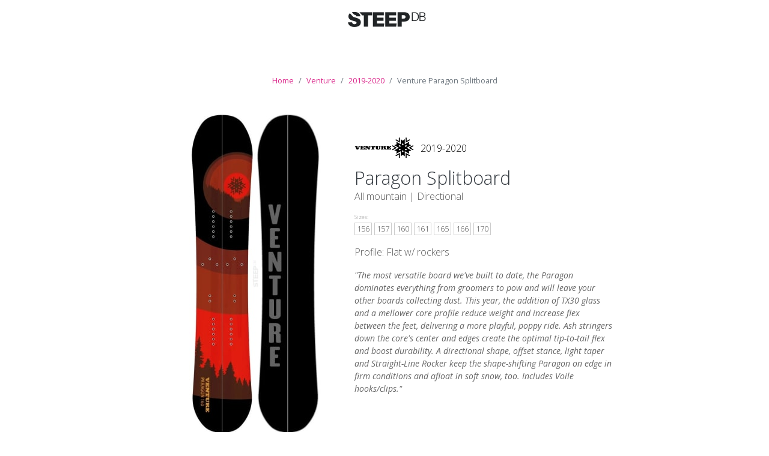

--- FILE ---
content_type: text/html; charset=UTF-8
request_url: https://steepdb.com/m/venture-paragon-splitboard/2019-2020
body_size: 3007
content:
<!doctype html>
<html lang="en">

<head>
  <!-- Google Tag Manager -->
  <script>(function(w,d,s,l,i){w[l]=w[l]||[];w[l].push({'gtm.start':
          new Date().getTime(),event:'gtm.js'});var f=d.getElementsByTagName(s)[0],
        j=d.createElement(s),dl=l!='dataLayer'?'&l='+l:'';j.async=true;j.src=
        'https://www.googletagmanager.com/gtm.js?id='+i+dl;f.parentNode.insertBefore(j,f);
    })(window,document,'script','dataLayer','GTM-MVHZC8X');</script>
  <!-- End Google Tag Manager -->
  <meta charset="utf-8">
  <meta http-equiv="X-UA-Compatible" content="IE=edge">

  <title>2019-2020 Venture Paragon Splitboard</title>
  <meta name="description" content="The most versatile board we&#039;ve built to date, the ...">

  <meta property="og:title" content="2019-2020 Venture Paragon Splitboard" />
  <meta property="og:description" content="The most versatile board we&#039;ve built to date, the ..." />
  <meta property="og:image" content="https://res.cloudinary.com/steepdb/image/upload/t_SBMain-1x/v1570470735/production/huxoivl0qytqoeijblgx.jpg" />

  <meta name="csrf-token" content="SLvXVz076v6lnwInKX0pNa2LmeoUcYS05vTX9AXk">
  <meta name="viewport" content="width=device-width, initial-scale=1, shrink-to-fit=no">

  <link rel="apple-touch-icon" sizes="180x180" href="/apple-touch-icon.png">
  <link rel="icon" type="image/png" sizes="32x32" href="/favicon-32x32.png">
  <link rel="icon" type="image/png" sizes="16x16" href="/favicon-16x16.png">
  <link rel="manifest" href="/site.webmanifest">
  <link rel="mask-icon" href="/safari-pinned-tab.svg" color="#5bbad5">
  <meta name="msapplication-TileColor" content="#da288b">
  <meta name="theme-color" content="#000000">

  <link href='https://fonts.googleapis.com/css?family=Open+Sans:400,300italic,300,400italic,700italic,700,800' rel='stylesheet' type='text/css'>
  <link rel="stylesheet" href="/css/main.css?id=1507da81c9083a47aff88e5af27dbfcb">


  <script src="/js/all.js?id=e6c6022b9765da19fbc6c76177472cb9"></script>
  
</head>
<body class="year-model theme-">


<!-- Floating Navigation -->
<header>
<a class="main-logo" href="https://steepdb.com">
  <img class="logo-filled" src="/img/logo-colored.png" width="155" height="65"/>
  <img class="logo-black" src="/img/logo-black.png" width="155" height="65"/>
  <img class="logo-white" src="/img/logo-white.png" width="155" height="65"/>
</a>
</header>


  <script type="application/ld+json">
    {
      "@context": "https://schema.org",
      "@type": "BreadcrumbList",
      "itemListElement": [{
        "@type": "ListItem",
        "position": 1,
        "name": "Home",
        "item": "https://steepdb.com"
      },{
        "@type": "ListItem",
        "position": 2,
        "name": "Venture ",
        "item": "https://steepdb.com/b/venture"
      },{
        "@type": "ListItem",
        "position": 3,
        "name": "2019-2020",
        "item": "https://steepdb.com/b/venture/2019"
      },{
        "@type": "ListItem",
        "position": 4,
        "name": "Paragon Splitboard"
      }]
    }
    </script>


<div class="result justify-content-center">


  <nav aria-label="breadcrumb" class="breadcrumb-area">
    <ol class="breadcrumb">
      <li class="breadcrumb-item"><a href="/">Home</a></li>
      <li class="breadcrumb-item"><a href="https://steepdb.com/b/venture">Venture </a></li>
      <li class="breadcrumb-item"><a href="https://steepdb.com/b/venture/2019">2019-2020 </a></li>
      <li class="breadcrumb-item active" aria-current="page">Venture Paragon Splitboard</li>
    </ol>
  </nav>


  <h1 class="heading-off">2019-2020 Venture Paragon Splitboard </h1>


  <div class="board-image-area">

          <a
                        title="Picture of the '19/'20 Venture Paragon Splitboard "
              data-caption="2019-2020 Venture Paragon Splitboard"
              data-fancybox="yearmodelstyles"
              class="fancybox"
              href="https://res.cloudinary.com/steepdb/image/upload/v1570470735/production/huxoivl0qytqoeijblgx.jpg"
                >
        <img class="lazy" src="/img/lazy-board.png"
        data-src="https://res.cloudinary.com/steepdb/image/upload/t_SBMain-1x/v1570470735/production/huxoivl0qytqoeijblgx.jpg" 
        data-srcset="https://res.cloudinary.com/steepdb/image/upload/t_SBMain-1x/v1570470735/production/huxoivl0qytqoeijblgx.jpg 1x,
        https://res.cloudinary.com/steepdb/image/upload/t_SBMain-2x/v1570470735/production/huxoivl0qytqoeijblgx.jpg 2x"
        />
      </a>

    
    
  </div>


  <div class="board-description-area">

    <div class="brand-line">
      <a href="https://steepdb.com/b/venture/2019" class="logosprite logosprite-venture"></a>
      <span class="model-year">2019-2020</span>
    </div>
    
    <h3>Paragon Splitboard
          </h3>



    <p class="attribute">


              All mountain
              
      |

      <span class="board-shape">Directional</span>

    </p>

    <p class="attribute @ ">
              <span class="tiny-heading">Sizes:</span>
                  <a  href="#sizes" class="board-size
                    ">
            <span class="pointer">&#x25BE</span>
            156           </a>
                  <a  href="#sizes" class="board-size
                    ">
            <span class="pointer">&#x25BE</span>
            157           </a>
                  <a  href="#sizes" class="board-size
                    ">
            <span class="pointer">&#x25BE</span>
            160           </a>
                  <a  href="#sizes" class="board-size
                    ">
            <span class="pointer">&#x25BE</span>
            161           </a>
                  <a  href="#sizes" class="board-size
                    ">
            <span class="pointer">&#x25BE</span>
            165           </a>
                  <a  href="#sizes" class="board-size
                    ">
            <span class="pointer">&#x25BE</span>
            166           </a>
                  <a  href="#sizes" class="board-size
                    ">
            <span class="pointer">&#x25BE</span>
            170           </a>
        
      
    </p>


          <p class="attribute">
                  <span class="att-profile">
            Profile: Flat w/ rockers
          </span>
                      </p>
    


        <p class="board-description-teaser">
        "The most versatile board we've built to date, the Paragon dominates everything from groomers to pow and will leave your other boards collecting dust. This year, the addition of TX30 glass and a mellower core profile reduce weight and increase flex between the feet, delivering a more playful, poppy ride. Ash stringers down the core's center and edges create the optimal tip-to-tail flex and boost durability. A directional shape, offset stance, light taper and Straight-Line Rocker keep the shape-shifting Paragon on edge in firm conditions and afloat in soft snow, too. Includes Voile hooks/clips."
      </p>
    
    
    

    

 
  </div>

  
  <hr class="full-hr">

  <div class="board-seasons-area">
    
    <h3>Other Seasons</h3>

    <div class="season-images-area" style="">
              <div class="season-image ">
          
                  <a 
                  title="Zoom in on the '23/'24 Venture Paragon Splitboard"
                  target="_blank"
                  data-fancybox="yearmodelseasons"
                  data-caption="23/'24 Venture Paragon Splitboard"
                  class="fancybox"
                  href="https://res.cloudinary.com/steepdb/image/upload/v1706751609/production/gkbr23lijfbqwkedrslo.jpg"\          
          >
            <img src="https://res.cloudinary.com/steepdb/image/upload/t_adminthumb/production/gkbr23lijfbqwkedrslo.jpg" />
                    </a>
            <div class='season-year'>
              <a href="https://steepdb.com/m/venture-paragon-splitboard/2023-2024" title="Go to the '23/'24 Venture Paragon Splitboard ">
              '23/'24
              </a>
            </div>
            



        </div>
              <div class="season-image ">
          
                  <a 
                  title="Zoom in on the '22/'23 Venture Paragon Splitboard"
                  target="_blank"
                  data-fancybox="yearmodelseasons"
                  data-caption="22/'23 Venture Paragon Splitboard"
                  class="fancybox"
                  href="https://res.cloudinary.com/steepdb/image/upload/v1687310579/production/kncghaarzbb7yn7uhipe.jpg"\          
          >
            <img src="https://res.cloudinary.com/steepdb/image/upload/t_adminthumb/production/kncghaarzbb7yn7uhipe.jpg" />
                    </a>
            <div class='season-year'>
              <a href="https://steepdb.com/m/venture-paragon-splitboard/2022-2023" title="Go to the '22/'23 Venture Paragon Splitboard ">
              '22/'23
              </a>
            </div>
            



        </div>
              <div class="season-image current">
          
                  <a 
                  title="Zoom in on the '19/'20 Venture Paragon Splitboard"
                  target="_blank"
                  data-fancybox="yearmodelseasons"
                  data-caption="19/'20 Venture Paragon Splitboard"
                  class="fancybox"
                  href="https://res.cloudinary.com/steepdb/image/upload/v1570470735/production/huxoivl0qytqoeijblgx.jpg"\          
          >
            <img src="https://res.cloudinary.com/steepdb/image/upload/t_adminthumb/production/huxoivl0qytqoeijblgx.jpg" />
                    </a>
            <div class='season-year'>
              <a href="https://steepdb.com/m/venture-paragon-splitboard/2019-2020" title="Go to the '19/'20 Venture Paragon Splitboard ">
              '19/'20
              </a>
            </div>
            



        </div>
          </div>

  </div>



  <div id="sizes" class="board-sizes-area">

    <h3>Sizes available</h3>
    <table class="board-sizes">
      <colgroup>
                <col class="board-size
        
        ">
                <col class="board-size
        
        ">
                <col class="board-size
        
        ">
                <col class="board-size
        
        ">
                <col class="board-size
        
        ">
                <col class="board-size
        
        ">
                <col class="board-size
        
        ">
              </colgroup>
      <tr>
        <th>Sizes  <span class='unit'>cm</span></th>
                <th>
          <span class="board-size
                    ">
            156            <span class="pointer">&#x25BE</span>
          </span>
        </th>
                <th>
          <span class="board-size
                    ">
            157            <span class="pointer">&#x25BE</span>
          </span>
        </th>
                <th>
          <span class="board-size
                    ">
            160            <span class="pointer">&#x25BE</span>
          </span>
        </th>
                <th>
          <span class="board-size
                    ">
            161            <span class="pointer">&#x25BE</span>
          </span>
        </th>
                <th>
          <span class="board-size
                    ">
            165            <span class="pointer">&#x25BE</span>
          </span>
        </th>
                <th>
          <span class="board-size
                    ">
            166            <span class="pointer">&#x25BE</span>
          </span>
        </th>
                <th>
          <span class="board-size
                    ">
            170            <span class="pointer">&#x25BE</span>
          </span>
        </th>
              </tr>
      <tbody>
      
      <tr>
          <td>Stance width <span class='unit'>mm</span></td>
                        <td>
                                  <span class="unit-na">n/a</span>
                              </td>
                        <td>
                                  <span class="unit-na">n/a</span>
                              </td>
                        <td>
                                  <span class="unit-na">n/a</span>
                              </td>
                        <td>
                                  <span class="unit-na">n/a</span>
                              </td>
                        <td>
                                  <span class="unit-na">n/a</span>
                              </td>
                        <td>
                                  <span class="unit-na">n/a</span>
                              </td>
                        <td>
                                  <span class="unit-na">n/a</span>
                              </td>
                </tr>
      <tr>
          <td>Waist width <span class='unit'>mm</span></td>
                        <td>
                                  250<span class="unit"> mm</span>
                              </td>
                        <td>
                                  260<span class="unit"> mm</span>
                              </td>
                        <td>
                                  250<span class="unit"> mm</span>
                              </td>
                        <td>
                                  260<span class="unit"> mm</span>
                              </td>
                        <td>
                                  260<span class="unit"> mm</span>
                              </td>
                        <td>
                                  270<span class="unit"> mm</span>
                              </td>
                        <td>
                                  270<span class="unit"> mm</span>
                              </td>
                </tr>
      
      </tbody>
    </table>

  </div>




  


</div>





  <!-- Footer -->
<div class="container-fluid">
  <div class='row footer'>
    <div class="col-sm-12">




      <a href="/"><img class="footer-logo" src="/img/steep-db-footer.png" /></a>

      <br /><br />

      <p>


        <a href="https://steepdb.com">Home </a>
        &nbsp; | &nbsp;
        <a href="https://steepdb.com/about">About</a>

        
          &nbsp; | &nbsp;
          <a href="https://steepdb.com/login" class='toggle-login'>Log in</a>
          

        
      </p>

      <p>&copy; 2021, <a href="https://sundhe.im">Sundheim Design</a></p>

    </div>
  </div>

</div>



<form id="logout-form" action="https://steepdb.com/logout" method="POST" style="display: none;">
  <input type="hidden" name="_token" value="SLvXVz076v6lnwInKX0pNa2LmeoUcYS05vTX9AXk"></form>


<script defer src="https://static.cloudflareinsights.com/beacon.min.js/vcd15cbe7772f49c399c6a5babf22c1241717689176015" integrity="sha512-ZpsOmlRQV6y907TI0dKBHq9Md29nnaEIPlkf84rnaERnq6zvWvPUqr2ft8M1aS28oN72PdrCzSjY4U6VaAw1EQ==" data-cf-beacon='{"version":"2024.11.0","token":"3f92d2bb7dca480fa426998f1ce91bfc","r":1,"server_timing":{"name":{"cfCacheStatus":true,"cfEdge":true,"cfExtPri":true,"cfL4":true,"cfOrigin":true,"cfSpeedBrain":true},"location_startswith":null}}' crossorigin="anonymous"></script>
</body>

<!-- Google Tag Manager (noscript) -->
<noscript><iframe src="https://www.googletagmanager.com/ns.html?id=GTM-MVHZC8X"
                  height="0" width="0" style="display:none;visibility:hidden"></iframe></noscript>
<!-- End Google Tag Manager (noscript) -->

</html>


--- FILE ---
content_type: text/plain
request_url: https://www.google-analytics.com/j/collect?v=1&_v=j102&a=271390292&t=pageview&_s=1&dl=https%3A%2F%2Fsteepdb.com%2Fm%2Fventure-paragon-splitboard%2F2019-2020&ul=en-us%40posix&dt=2019-2020%20Venture%20Paragon%20Splitboard&sr=1280x720&vp=1280x720&_u=YEBAAEABAAAAACAAI~&jid=48243840&gjid=1124610467&cid=1694910021.1765721220&tid=UA-138744344-1&_gid=1556254496.1765721220&_r=1&_slc=1&gtm=45He5ca1h1n81MVHZC8Xv811718774za200zd811718774&gcd=13l3l3l3l1l1&dma=0&tag_exp=103116026~103200004~104527907~104528500~104684208~104684211~105391253~115583767~115616985~115938466~115938469~116184927~116184929~116217636~116217638~116251938~116251940~116682876&z=910794503
body_size: -449
content:
2,cG-3C5Y1PYGPD